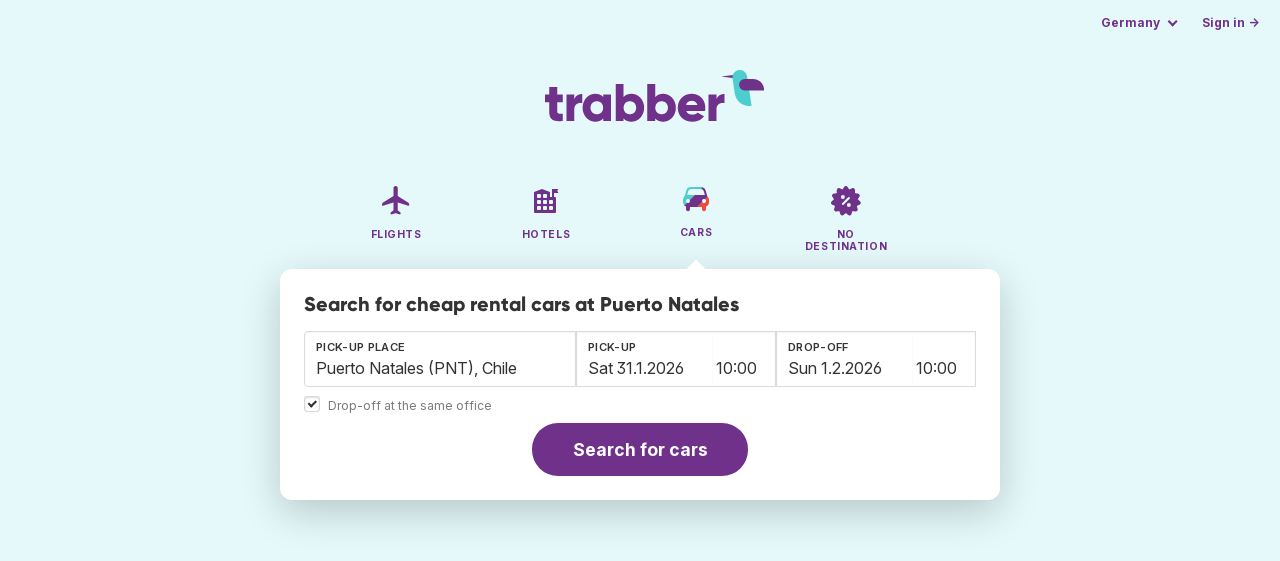

--- FILE ---
content_type: text/html;charset=utf-8
request_url: https://www.trabber.de/en/car-rental/airport-puerto-natales-pnt/
body_size: 9528
content:
<!DOCTYPE html>
<html lang="en" >
<head>
<meta charset="utf-8">
<base href="https://www.trabber.de/en/">
<meta name="viewport" content="width=device-width,initial-scale=1">
<meta name="mobile-web-app-capable" content="yes">
<meta name="apple-mobile-web-app-capable" content="yes">
<meta name="apple-mobile-web-app-status-bar-style" content="black-translucent">
<meta name="apple-mobile-web-app-title" content="Trabber">
<meta name="robots" content="max-image-preview:large"><link rel="apple-touch-icon" sizes="180x180" href="/apple-touch-icon.png">
<link rel="icon" type="image/png" sizes="32x32" href="/favicon-32x32.png">
<link rel="icon" type="image/png" sizes="16x16" href="/favicon-16x16.png">
<link rel="manifest" href="/site.webmanifest">
<link rel="mask-icon" href="/safari-pinned-tab.svg" color="#70318b">
<meta name="msapplication-TileColor" content="#70318b">
<meta name="msapplication-config" content="/browserconfig.xml">
<meta name="theme-color" content="#70318b">
<link rel="preload" as="font" href="https://www.trabber.de/fonts/InterVariable.woff2" type="font/woff2" crossorigin="anonymous">
<link rel="preload" as="font" href="https://www.trabber.de/fonts/Gilroy-ExtraBold.woff2" type="font/woff2" crossorigin="anonymous">
<meta property="og:image" content="https://www.trabber.de/en/images/logos/social-share.png">
<meta property="og:image:width" content="1200">
<meta property="og:image:height" content="1200">
<script>
!function(){var e=!1;window.onerror=function(n,r,o,t,a){if(!e){var s={href:document.location.href,msg:n,url:r,line:o,col:t};null!=a&&(s.message=a.message,s.name=a.name,s.stack=a.stack);var i=new XMLHttpRequest;i.open("POST","/admin/javascript-report"),i.send(JSON.stringify(s)),e=!0}return!1}}();
</script>
<script>
function footerContact() {
    window.location.href="https://www.trabber.de/en/contact" + "?url=" + encodeURIComponent(window.location.href);
}
var trbq = trbq || [];
trbq.push(['globalInit']);

window.dataLayer = window.dataLayer || [];
function gtag(){dataLayer.push(arguments);}
</script>
<script async src="https://accounts.google.com/gsi/client"></script><title>Car rental at Puerto Natales from 82 € - Trabber</title>
<meta name="description" content="Find cheap rental cars on Puerto Natales and other airports using Trabber car search engine">
<meta name="twitter:card" content="summary">
<meta name="twitter:site" content="@Trabber">
<meta name="twitter:title" content="Car rental at Puerto Natales from 82 € - Trabber">
<meta name="twitter:description" content="Find cheap rental cars on Puerto Natales and other airports using Trabber car search engine">
<meta name="twitter:image" content="https://www.trabber.de/en/images/logos/tw-share.png">
<meta name="twitter:image:width" content="1024">
<meta name="twitter:image:height" content="512">
<meta name="referrer" content="no-referrer">
<script>
trbq.push(function() {



    carFormFocus();

    document.getElementById("js_support").value = 'Y';

    addLocationAutocomplete("from_city_text", "from_city_container", "from_city", "https://www.trabber.de/en/ajax/location_autocomplete", {forCars: true});

    addLocationAutocomplete("to_city_text", "to_city_container", "to_city", "https://www.trabber.de/en/ajax/location_autocomplete", {forCars: true});

    addPikadayCombo('from_date','to_date','.',1,1);

});
</script>
<script type="application/ld+json">
{
"@context":"https://schema.org",
"@type":"WebSite",
"name":"Trabber",
"url": "https://www.trabber.de/"
}
</script>
<script type="application/ld+json">
{
"@context":"https://schema.org",
"@type":"Organization",
"name":"Trabber",
"url":"https://www.trabber.de/",

"sameAs":["https://www.facebook.com/trabber",
"https://x.com/Trabber",
"https://www.instagram.com/trabber/",
"https://www.youtube.com/@trabber"],

"logo":"https://www.trabber.de/en/images/logo-trabber.svg"
}
</script>
<script>
function showWanning() {
    document.getElementById("wanningmsg").innerHTML = "<b>The browser has blocked the comparing windows</b><br>Check your browser options to allow pop up windows.<br>";
    document.getElementById("wanning").style.display = "block";
}
</script>
<script>
gtag('js', new Date());
function rP(i,n){var t,r=i.split("?")[0],e=[],l=-1!==i.indexOf("?")?i.split("?")[1]:"";if(""!==l){var s=l.indexOf("#");-1!==s&&(l=l.substring(0,s));for(var f=(e=l.split("&")).length-1;f>=0;f-=1)t=e[f].split("=")[0],n.indexOf(t)>=0&&e.splice(f,1);e.length&&(r=r+"?"+e.join("&"))}return r}
var ga4ecb = function (en) {

};

var ga4cfg = {

    send_page_view: false
};
var ga4up = {};
gtag('set','page_location',rP(document.location.href,['id','ead','ttclickid']));

ga4up['app'] = 'false';

ga4up['device_cat'] = 'laptop-16';
gtag('set','user_properties',ga4up);

gtag('config', 'G-GW957MK77F', ga4cfg);
gtag('event', 'page_view', {
    'event_callback': function() {
        ga4ecb('page_view');
    }
});

gtag('config', 'AW-1062050928');
</script>


<link rel="stylesheet" href="https://www.trabber.de/css/style.min.css?9c70c8d475369f98c41e26f20b7d05ce.cache.css">
<meta property="twitter:account_id" content="4503599629823226">
<meta name="facebook-domain-verification" content="p50hmsofx3vvw9043nuzbgcg58vzt5">
<link rel="canonical" href="https://www.trabber.de/en/car-rental/airport-puerto-natales-pnt/">
<link rel="alternate" hreflang="ca" href="https://www.trabber.cat/lloguer-de-cotxes/aeroport-puerto-natales-pnt/">
<link rel="alternate" hreflang="ca-es" href="https://www.trabber.cat/lloguer-de-cotxes/aeroport-puerto-natales-pnt/">
<link rel="alternate" hreflang="de" href="https://www.trabber.de/autovermietung/flughafen-puerto-natales-pnt/">
<link rel="alternate" hreflang="de-at" href="https://www.trabber.at/autovermietung/flughafen-puerto-natales-pnt/">
<link rel="alternate" hreflang="de-ch" href="https://www.trabber.ch/autovermietung/flughafen-puerto-natales-pnt/">
<link rel="alternate" hreflang="de-de" href="https://www.trabber.de/autovermietung/flughafen-puerto-natales-pnt/">
<link rel="alternate" hreflang="en" href="https://www.trabber.us/car-rental/airport-puerto-natales-pnt/">
<link rel="alternate" hreflang="en-au" href="https://www.trabber.com.au/car-rental/airport-puerto-natales-pnt/">
<link rel="alternate" hreflang="en-ca" href="https://www.trabber.ca/car-rental/airport-puerto-natales-pnt/">
<link rel="alternate" hreflang="en-de" href="https://www.trabber.de/en/car-rental/airport-puerto-natales-pnt/">
<link rel="alternate" hreflang="en-es" href="https://www.trabber.es/en/car-rental/airport-puerto-natales-pnt/">
<link rel="alternate" hreflang="en-gb" href="https://www.trabber.co.uk/car-rental/airport-puerto-natales-pnt/">
<link rel="alternate" hreflang="en-ie" href="https://www.trabber.ie/car-rental/airport-puerto-natales-pnt/">
<link rel="alternate" hreflang="en-in" href="https://www.trabber.in/car-rental/airport-puerto-natales-pnt/">
<link rel="alternate" hreflang="en-nz" href="https://www.trabber.co.nz/car-rental/airport-puerto-natales-pnt/">
<link rel="alternate" hreflang="en-us" href="https://www.trabber.us/car-rental/airport-puerto-natales-pnt/">
<link rel="alternate" hreflang="en-za" href="https://www.trabber.co.za/car-rental/airport-puerto-natales-pnt/">
<link rel="alternate" hreflang="es" href="https://www.trabber.es/alquiler-de-coches/aeropuerto-puerto-natales-pnt/">
<link rel="alternate" hreflang="es-ar" href="https://www.trabber.com.ar/alquiler-de-autos/aeropuerto-puerto-natales-pnt/">
<link rel="alternate" hreflang="es-cl" href="https://www.trabber.cl/arriendo-de-autos/aeropuerto-puerto-natales-pnt/">
<link rel="alternate" hreflang="es-co" href="https://www.trabber.co/alquiler-de-carros/aeropuerto-puerto-natales-pnt/">
<link rel="alternate" hreflang="es-cr" href="https://www.trabber.co.cr/alquiler-de-carros/aeropuerto-puerto-natales-pnt/">
<link rel="alternate" hreflang="es-ec" href="https://www.trabber.ec/alquiler-de-autos/aeropuerto-puerto-natales-pnt/">
<link rel="alternate" hreflang="es-es" href="https://www.trabber.es/alquiler-de-coches/aeropuerto-puerto-natales-pnt/">
<link rel="alternate" hreflang="es-gt" href="https://www.trabber.gt/alquiler-de-autos/aeropuerto-puerto-natales-pnt/">
<link rel="alternate" hreflang="es-mx" href="https://www.trabber.mx/alquiler-de-autos/aeropuerto-puerto-natales-pnt/">
<link rel="alternate" hreflang="es-pa" href="https://www.trabber.com.pa/alquiler-de-autos/aeropuerto-puerto-natales-pnt/">
<link rel="alternate" hreflang="es-pe" href="https://www.trabber.pe/alquiler-de-autos/aeropuerto-puerto-natales-pnt/">
<link rel="alternate" hreflang="es-us" href="https://www.trabber.us/es/alquiler-de-coches/aeropuerto-puerto-natales-pnt/">
<link rel="alternate" hreflang="es-ve" href="https://www.trabber.com.ve/alquiler-de-carros/aeropuerto-puerto-natales-pnt/">
<link rel="alternate" hreflang="fr" href="https://www.trabber.fr/location-de-voiture/aeroport-puerto-natales-pnt/">
<link rel="alternate" hreflang="fr-ca" href="https://www.trabber.ca/fr/location-de-voiture/aeroport-puerto-natales-pnt/">
<link rel="alternate" hreflang="fr-ch" href="https://www.trabber.ch/fr/location-de-voiture/aeroport-puerto-natales-pnt/">
<link rel="alternate" hreflang="fr-fr" href="https://www.trabber.fr/location-de-voiture/aeroport-puerto-natales-pnt/">
<link rel="alternate" hreflang="it" href="https://www.trabber.it/noleggio-auto/aeroporto-puerto-natales-pnt/">
<link rel="alternate" hreflang="it-ch" href="https://www.trabber.ch/it/noleggio-auto/aeroporto-puerto-natales-pnt/">
<link rel="alternate" hreflang="it-it" href="https://www.trabber.it/noleggio-auto/aeroporto-puerto-natales-pnt/">
<link rel="alternate" hreflang="pt" href="https://www.trabber.com.br/aluguel-de-carros/aeroporto-puerto-natales-pnt/">
<link rel="alternate" hreflang="pt-br" href="https://www.trabber.com.br/aluguel-de-carros/aeroporto-puerto-natales-pnt/">
<link rel="alternate" hreflang="pt-pt" href="https://www.trabber.pt/aluguel-de-carros/aeroporto-puerto-natales-pnt/">

<link rel="prefetch" href="https://www.trabber.de/images/icons/dot-loader.svg">
<script async src="https://www.trabber.de/javascript/z/new-en.js?8605d6234501fe0c8694eb26f282cea9.cache.js"></script>
<script async src="https://www.googletagmanager.com/gtag/js?id=AW-1062050928"></script>
</head>
<body class="home">

<!-- bran -->

<div class="background-image-container background-car"></div>

<section class="masthead">

    <div class="bar">
        <div class="bar-left">
        </div>
        <div class="bar-right">
            <script>
    
    // if (('serviceWorker' in navigator) && ('PushManager' in window)) {
    if (('serviceWorker' in navigator)) {
        window.addEventListener('load', function() {
            navigator.serviceWorker.register('https://www.trabber.de/en/service-worker.js');
        });
    }

    if (('serviceWorker' in navigator) && ('PushManager' in window) && ('ready' in window.navigator.serviceWorker)) {
        window.navigator.serviceWorker.ready
            .then(function(reg) {
                if (!('pushManager' in reg)) {
                    return;
                }
                reg.pushManager.getSubscription()
                    .then(function(subscription) {
                        trbq.push(['getSubscriptions','https://www.trabber.de/en/',JSON.stringify(subscription)]);
                    });
            });
    }
</script>

<div id="alerts" class="bar-item" style="display:none;">
    <div class="dropdown">
        <div>
            <button class="button is-small is-text" aria-haspopup="false" onclick="location.href='https://www.trabber.de/en/alerts/'">
                <span>Alerts (<span id="alertsNum"></span>)</span>
            </button>
        </div>
    </div>
</div>

<div class="bar-item">
    <div class="dropdown dropdown-autoclose">
        <div class="dropdown-trigger">
            <button class="button is-small is-text" aria-haspopup="true" aria-controls="country-menu">
                <span>Germany</span>
            </button>
        </div>
        <div class="dropdown-menu is-multi-column" role="menu" id="country-menu">
            <div class="dropdown-content">
                <div class="language is-fullwidth">
                        <span>Trabber Germany offered in:

                <a href="https://www.trabber.de/autovermietung/flughafen-puerto-natales-pnt/">Deutsch</a> </span>
                </div>

                <a class="dropdown-item" href="https://www.trabber.com.ar/alquiler-de-autos/aeropuerto-puerto-natales-pnt/"><span class="flags flag-ar"> </span> Argentina</a><a class="dropdown-item" href="https://www.trabber.com.au/car-rental/airport-puerto-natales-pnt/"><span class="flags flag-au"> </span> Australia</a><a class="dropdown-item" href="https://www.trabber.com.br/aluguel-de-carros/aeroporto-puerto-natales-pnt/"><span class="flags flag-br"> </span> Brasil</a><a class="dropdown-item" href="https://www.trabber.ca/car-rental/airport-puerto-natales-pnt/"><span class="flags flag-ca"> </span> Canada (en)</a><a class="dropdown-item" href="https://www.trabber.ca/fr/location-de-voiture/aeroport-puerto-natales-pnt/"><span class="flags flag-ca"> </span> Canada (fr)</a><a class="dropdown-item" href="https://www.trabber.cl/arriendo-de-autos/aeropuerto-puerto-natales-pnt/"><span class="flags flag-cl"> </span> Chile</a><a class="dropdown-item" href="https://www.trabber.co/alquiler-de-carros/aeropuerto-puerto-natales-pnt/"><span class="flags flag-co"> </span> Colombia</a><a class="dropdown-item" href="https://www.trabber.co.cr/alquiler-de-carros/aeropuerto-puerto-natales-pnt/"><span class="flags flag-cr"> </span> Costa Rica</a><a class="dropdown-item" href="https://www.trabber.de/autovermietung/flughafen-puerto-natales-pnt/"><span class="flags flag-de"> </span> Deutschland (de)</a><a class="dropdown-item" href="https://www.trabber.de/en/car-rental/airport-puerto-natales-pnt/"><span class="flags flag-de"> </span> Germany (en)</a><a class="dropdown-item" href="https://www.trabber.ec/alquiler-de-autos/aeropuerto-puerto-natales-pnt/"><span class="flags flag-ec"> </span> Ecuador</a><a class="dropdown-item" href="https://www.trabber.es/alquiler-de-coches/aeropuerto-puerto-natales-pnt/"><span class="flags flag-es"> </span> España (es)</a><a class="dropdown-item" href="https://www.trabber.cat/lloguer-de-cotxes/aeroport-puerto-natales-pnt/"><span class="flags flag-es"> </span> Espanya (ca)</a><a class="dropdown-item" href="https://www.trabber.es/en/car-rental/airport-puerto-natales-pnt/"><span class="flags flag-es"> </span> Spain (en)</a><a class="dropdown-item" href="https://www.trabber.fr/location-de-voiture/aeroport-puerto-natales-pnt/"><span class="flags flag-fr"> </span> France</a><a class="dropdown-item" href="https://www.trabber.gt/alquiler-de-autos/aeropuerto-puerto-natales-pnt/"><span class="flags flag-gt"> </span> Guatemala</a><a class="dropdown-item" href="https://www.trabber.in/car-rental/airport-puerto-natales-pnt/"><span class="flags flag-in"> </span> India</a><a class="dropdown-item" href="https://www.trabber.ie/car-rental/airport-puerto-natales-pnt/"><span class="flags flag-ie"> </span> Ireland</a><a class="dropdown-item" href="https://www.trabber.it/noleggio-auto/aeroporto-puerto-natales-pnt/"><span class="flags flag-it"> </span> Italia</a><a class="dropdown-item" href="https://www.trabber.mx/alquiler-de-autos/aeropuerto-puerto-natales-pnt/"><span class="flags flag-mx"> </span> México</a><a class="dropdown-item" href="https://www.trabber.co.nz/car-rental/airport-puerto-natales-pnt/"><span class="flags flag-nz"> </span> New Zealand</a><a class="dropdown-item" href="https://www.trabber.at/autovermietung/flughafen-puerto-natales-pnt/"><span class="flags flag-at"> </span> Österreich</a><a class="dropdown-item" href="https://www.trabber.com.pa/alquiler-de-autos/aeropuerto-puerto-natales-pnt/"><span class="flags flag-pa"> </span> Panamá</a><a class="dropdown-item" href="https://www.trabber.pe/alquiler-de-autos/aeropuerto-puerto-natales-pnt/"><span class="flags flag-pe"> </span> Perú</a><a class="dropdown-item" href="https://www.trabber.pt/aluguel-de-carros/aeroporto-puerto-natales-pnt/"><span class="flags flag-pt"> </span> Portugal</a><a class="dropdown-item" href="https://www.trabber.ch/autovermietung/flughafen-puerto-natales-pnt/"><span class="flags flag-ch"> </span> Schweiz (de)</a><a class="dropdown-item" href="https://www.trabber.ch/fr/location-de-voiture/aeroport-puerto-natales-pnt/"><span class="flags flag-ch"> </span> Suisse (fr)</a><a class="dropdown-item" href="https://www.trabber.ch/it/noleggio-auto/aeroporto-puerto-natales-pnt/"><span class="flags flag-ch"> </span> Svizzera (it)</a><a class="dropdown-item" href="https://www.trabber.co.za/car-rental/airport-puerto-natales-pnt/"><span class="flags flag-za"> </span> South Africa</a><a class="dropdown-item" href="https://www.trabber.co.uk/car-rental/airport-puerto-natales-pnt/"><span class="flags flag-uk"> </span> United Kingdom</a><a class="dropdown-item" href="https://www.trabber.us/car-rental/airport-puerto-natales-pnt/"><span class="flags flag-us"> </span> United States (en)</a><a class="dropdown-item" href="https://www.trabber.us/es/alquiler-de-coches/aeropuerto-puerto-natales-pnt/"><span class="flags flag-us"> </span> Estados Unidos (es)</a><a class="dropdown-item" href="https://www.trabber.com.ve/alquiler-de-carros/aeropuerto-puerto-natales-pnt/"><span class="flags flag-ve"> </span> Venezuela</a></div>
        </div>
    </div>
</div>

<div class="bar-item">
    <a class="button is-small is-text has-text-primary login-link" href="https://www.trabber.de/en/login">Sign in &rarr;</a> <div id="g_id_onload"
data-use_fedcm_for_prompt="true"
data-client_id="305488027803-cpmlh62ipriuh4n5qjfld6hoacci16j3.apps.googleusercontent.com"
data-login_uri="https://www.trabber.de/en/account/gsi-return"
data-auto_select="true"
data-prompt_parent_id="g_id_onload"
style="position: fixed; top: 35px; right: 10px; z-index: 1001;">
</div>
</div>

</div>
    </div>

    <div class="container is-fluid">
        <div class="columns is-centered">
            <div class="column is-full">

                <div class="has-text-centered">
<div class="logo">
                        <a href="https://www.trabber.de/en/"><img src="https://www.trabber.de/en/images/logo-trabber.svg" width="220" height="52" alt="Trabber Germany"></a>
                    </div>
<div class="tabs is-main-nav is-centered">
                        <ul id="main-nav"><li><a  href="https://www.trabber.de/en/"><img class="marginb-on" width="32" height="32" src="https://www.trabber.de/en/images/icons/flights-off.svg" alt="Flights"> <strong class="no-text">Flights</strong></a></li> <li><a  href="https://www.trabber.de/en/hotels/"><img class="marginb-on" width="32" height="32" src="https://www.trabber.de/en/images/icons/hotels-off.svg" alt="Hotels"> <strong class="no-text">Hotels</strong></a></li> <li class="is-active"><a  href="https://www.trabber.de/en/cars/"><img class="marginb-on" width="32" height="32" src="https://www.trabber.de/en/images/icons/cars.svg" alt="Cars"> <strong class="no-text">Cars</strong></a></li> <li><a  href="https://www.trabber.de/en/offers/"><img class="marginb-on" width="32" height="32" src="https://www.trabber.de/en/images/icons/offers-off.svg" alt="No destination"> <strong class="no-text">No destination</strong></a></li> </ul></div>
                </div>

                <div class="box is-paddingless has-large-border-radius">


                    <h1 class="px-5 pt-5 title is-size-5">
    Search for cheap rental cars at Puerto Natales</h1>

<!-- Cars -->
<form id="search-form" class="px-5 pt-4 pb-5 form-cars" action="https://www.trabber.de/en/car-search-start" method="post" onclick="trbq.push(['searchformclick']);" onmouseup="trbq.push(['searchformclick']);">
<input id="searchId" name="searchId" type="hidden" value="">
        <input id="js_support" name="js_support" type="hidden" value="N">

    <fieldset>
        <div class="fields is-horizontal">
            <div class="field-body">

                <div class="field">
                    <div class="fancy-fields is-grouped" id="carcontainer">

                        <div id="pickup" class="mb-2 car-location field">
                            <label class="label" for="from_city_text">Pick-up place</label>
                            <div class="control mb-1" id="FromCityAutocomplete">
                                <input class="input" type="text" id="from_city_text" name="from_city_text" value="Puerto Natales (PNT), Chile" title="Puerto Natales (PNT), Chile" autocomplete="off" placeholder="airport, city, place, address...">
                                <div id="from_city_container"></div>
                            </div>
                            <input id="from_city" name="from_city" type="hidden" value="PNT">

                            <div class="fancy-fields is-grouped">
                                <div class="field">
                                    <input type="checkbox" name="same_place" class="is-checkradio is-small" id="same_place" value="1" onclick="trbq.push(['sameplacecheckbox'])" checked="checked"
>
                                    <label class="checkbox is-size-7 has-text-grey" for="same_place">Drop-off at the same office</label>
                                </div>
                            </div>


                        </div>

                        <div class="car-date field">
                            <div class="fancy-fields">
                                <div class="field has-addons">
                                    <div class="control mb-3">
                                        <label class="label" for="from_date">Pick-up</label>
                                        <input class="input" type="text" autocomplete="off" name="from_date" id="from_date" maxlength="14" size="14" value="31/01/2026">
                                    </div>
                                    <div class="control is-short mb-3">
                                        <select class="input pl-1 pr-1" id="hour_pick" name="hour_pick" onfocus="trbq.push(['searchformclick']);">
                                            <option value="0">00:00</option>
<option value="1">01:00</option>
<option value="2">02:00</option>
<option value="3">03:00</option>
<option value="4">04:00</option>
<option value="5">05:00</option>
<option value="6">06:00</option>
<option value="7">07:00</option>
<option value="8">08:00</option>
<option value="9">09:00</option>
<option value="10" selected="selected">10:00</option>
<option value="11">11:00</option>
<option value="12">12:00</option>
<option value="13">13:00</option>
<option value="14">14:00</option>
<option value="15">15:00</option>
<option value="16">16:00</option>
<option value="17">17:00</option>
<option value="18">18:00</option>
<option value="19">19:00</option>
<option value="20">20:00</option>
<option value="21">21:00</option>
<option value="22">22:00</option>
<option value="23">23:00</option>
</select>
                                    </div>
                                </div>
                            </div>
                        </div>

                        <div id="dropoff" class="car-location is-hidden field">
                            <label class="label" id="to_city_label" for="to_city_text">Drop-off place</label>
                            <div class="control mb-1" id="ToCityAutocomplete">
                                <input class="input" type="text" id="to_city_text" name="to_city_text" value="" title="" autocomplete="off" placeholder="airport, city, place, address...">
                                <div id="to_city_container"></div>
                            </div>
                            <input id="to_city" name="to_city" type="hidden" value="">
                        </div>


                        <div class="car-date field">
                            <div class="fancy-fields">
                                <div class="field has-addons">
                                    <div class="control mb-3">
                                        <label class="label" for="to_date">Drop-off</label>
                                        <input class="input" type="text" autocomplete="off" name="to_date" id="to_date" maxlength="14" size="14" value="01/02/2026">
                                    </div>
                                    <div class="control is-short mb-3">
                                        <select class="input pl-1 pr-1" id="hour_drop" name="hour_drop" onfocus="trbq.push(['searchformclick']);">
                                            <option value="0">00:00</option>
<option value="1">01:00</option>
<option value="2">02:00</option>
<option value="3">03:00</option>
<option value="4">04:00</option>
<option value="5">05:00</option>
<option value="6">06:00</option>
<option value="7">07:00</option>
<option value="8">08:00</option>
<option value="9">09:00</option>
<option value="10" selected="selected">10:00</option>
<option value="11">11:00</option>
<option value="12">12:00</option>
<option value="13">13:00</option>
<option value="14">14:00</option>
<option value="15">15:00</option>
<option value="16">16:00</option>
<option value="17">17:00</option>
<option value="18">18:00</option>
<option value="19">19:00</option>
<option value="20">20:00</option>
<option value="21">21:00</option>
<option value="22">22:00</option>
<option value="23">23:00</option>
</select>
                                    </div>
                                </div>
                            </div>
                        </div>

                        </div>
                </div>

            </div>
        </div>

        <div class="has-text-centered">
            <button class="button is-primary is-large is-rounded">Search for cars</button>
        </div>
        </fieldset>

    </form><div id="wanning" style="display:none">
    <div style="position:absolute; left:0; top:0; width:100%; height:100%; z-index:1000; background-color: grey; opacity: 0.5; text-align:left;"></div>
    <div style="position:absolute; top:10px; left:10px; z-index:1100;width:400px;background-color:#ffffe1; margin-top: 10px; margin-left:10px; padding:15px; text-align: left;border-width: 1px; border-style: solid; border-color: black; color:black;">
        <span id="wanningmsg"></span>
        <input type="button" id="continue" name="continue" value="Continue search" onclick="trbq.push(['continueSearchCars', '%d.%m.%Y',[]])" style="margin-top:10px;">
    </div>
</div>


</div>


            </div>
        </div>

    </div>
</section>



<script type="application/ld+json">
{
"@context":"https://schema.org/",
"@type":"Product",
"name":"Car rental at Puerto Natales from 82 € - Trabber",
"offers":{
  "@type":"AggregateOffer",
  "lowPrice":"82",
  "priceCurrency":"EUR"
}
}
</script>
<section class="section">
        <div class="container is-narrow">

            <nav class="breadcrumb has-arrow-separator" aria-label="breadcrumbs" itemscope itemtype="https://schema.org/BreadcrumbList"><ul><li itemprop="itemListElement" itemscope itemtype="https://schema.org/ListItem"><a href="https://www.trabber.de/en/cars/" itemprop="item"><span itemprop="name">Car rental</span></a><meta itemprop="position" content="1"></li><li class="is-active" itemprop="itemListElement" itemscope itemtype="https://schema.org/ListItem"><a href="https://www.trabber.de/en/car-rental/airport-puerto-natales-pnt/" itemprop="item" aria-current="page"><span itemprop="name">Puerto Natales</span></a><meta itemprop="position" content="2"></li></ul></nav><div class="columns mb-3">

                    <div class="column is-9 mb-6">

                        <h2 class="is-size-2 mb-2">Car rental at Puerto Natales</h2>
                        <p class="is-size-5 mb-4">Find cars at <b>Teniente Julio Gallardo</b> airport using Trabber. We search on the best rental car websites to find the cheapest car at Teniente Julio Gallardo or any other airport.</p>
                        <h2 class="is-size-4 mb-4 mt-5">Car offers at Puerto Natales airport</h2>
                        <div class="box result-item type-car">
    <div class="car-groups-container">
        <div class="columns car-group-1">
            <div class="column">
                <div class="columns is-mobile car-image-and-name">
                    <div class="column is-narrow result-image">
                            <span class="image-container">
                                <img src="https://www.sixt.com/fileadmin2/files/global/sideview/user_upload/fleet/png/350x200/vw-t-cross-5d-suv-white-2024.png" width="150" alt="" onerror="this.src='images/hotels/no_image.png'"/>
                            </span>
                    </div>
                    <div class="column">

                        <div class="result-info">
                            <p class="result-type"><a href="https://www.trabber.de/en/car-rental/sixt/">Sixt</a></p>
                            <h2 class="result-title mb-0">Volkswagen T-Cross</h2>
                            <p><b></b></p>
                            <p>14 - 16 March</p>
                            <div class="tags car-type is-flex mt-2 mb-0"><span class="tag is-dark">SUV</span><span class="tag is-dark">Compact</span></div>

                            <div class="car-result-features">
                                <ul>
                                    <li><img width="12" height="12" src="images/icons/icon-people.svg" alt=""/> 5 seats</li><li><img width="11" height="11" src="images/icons/icon-doors.svg" alt=""/> 5 doors</li><li><img width="13" height="12" src="images/icons/icon-luggage.svg" alt=""/> 2 bags</li><li><img width="12" height="12" src="images/icons/icon-manual.svg" alt=""/> Automatic</li><li><img width="12" height="12" src="images/icons/icon-ac.svg" alt=""/> Air conditioning</li></ul>
                            </div>

                        </div>

                    </div>
                </div>

                <div class="locations">
                    <div class="location">
                        <strong>Office</strong> <span>Aeródromo Teniente Gallardo, . Puerto Natales, Chile</span>
                    </div>
                    </div>
            </div>
        </div>
        <div class="columns car-group-2 is-mobile">
            <div class="column car-result-includes">
                <ul><li title="Pick-up with a full tank and drop-off with tank full"><span>★</span> Full → Full</li><li><span>★</span> Unlimited mileage</li><li><span>●</span> Check insurance conditions</li><li title="No deposit required when picking up this vehicle"><span>★</span> No deposit</li></ul>
            </div>
            <div class="column result-offer is-narrow">
                <div class="offer">
                    <div class="price is-tabular">82 €<span class="is-size-6 has-text-weight-normal"> / day</span></div>

                    <div class="includes">
                        <ul>
                            </ul>
                    </div>
                </div>

                <div class="cta">
                    <a target="_blank" rel="noopener" type="button" class="button is-fullwidth is-primary is-booking" name="button" href="https://web.trabber.de/en/car-link-offer?id=4239119&company=Sixt">See car</a>
                    <div class="site">
                        <a target="_blank" rel="noopener" href="https://web.trabber.de/en/car-link-offer?id=4239119&company=Sixt">sixt.com</a>
                    </div>
                </div>
            </div>
        </div>
    </div>
    <div class="columns is-mobile">
        <div class="column more-info has-text-centered has-background-light pt-1 pb-1 is-hidden">
            <a href="#" class="is-size-7 has-text-weight-bold "></a>
        </div>
    </div>
</div>
<div class="box result-item type-car">
    <div class="car-groups-container">
        <div class="columns car-group-1">
            <div class="column">
                <div class="columns is-mobile car-image-and-name">
                    <div class="column is-narrow result-image">
                            <span class="image-container">
                                <img src="https://imgcdn1.qeeq.com/world/base/204/587/536/1/70ee0d15d2630822cc43bcfef7f7c94e.jpg" width="150" alt="" onerror="this.src='images/hotels/no_image.png'"/>
                            </span>
                    </div>
                    <div class="column">

                        <div class="result-info">
                            <p class="result-type"><a href="https://www.trabber.de/en/car-rental/sixt/">Sixt</a></p>
                            <h2 class="result-title mb-0">Volkswagen T-cross</h2>
                            <p><b></b></p>
                            <p>14 - 16 March</p>
                            <div class="tags car-type is-flex mt-2 mb-0"><span class="tag is-dark">SUV</span></div>

                            <div class="car-result-features">
                                <ul>
                                    <li><img width="12" height="12" src="images/icons/icon-people.svg" alt=""/> 5 seats</li><li><img width="11" height="11" src="images/icons/icon-doors.svg" alt=""/> 4 doors</li><li><img width="13" height="12" src="images/icons/icon-luggage.svg" alt=""/> 2 bags</li><li><img width="12" height="12" src="images/icons/icon-manual.svg" alt=""/> Automatic</li><li><img width="12" height="12" src="images/icons/icon-fuel.svg" alt=""/> Petrol</li><li><img width="12" height="12" src="images/icons/icon-ac.svg" alt=""/> Air conditioning</li></ul>
                            </div>

                        </div>

                    </div>
                </div>

                <div class="locations">
                    <div class="location">
                        <strong>Office</strong> <span>Aeródromo Teniente Gallardo, Puerto Natales, CL</span>
                    </div>
                    </div>
            </div>
        </div>
        <div class="columns car-group-2 is-mobile">
            <div class="column car-result-includes">
                <ul><li title="Rental office location"><span>★</span> At airport</li><li title="Pick-up with a full tank and drop-off with tank full"><span>★</span> Full → Full</li><li><span>★</span> Unlimited mileage</li><li><span>●</span> Third party liability</li></ul>
            </div>
            <div class="column result-offer is-narrow">
                <div class="offer">
                    <div class="price is-tabular">84 €<span class="is-size-6 has-text-weight-normal"> / day</span></div>

                    <div class="includes">
                        <ul>
                            <li class="has-text-success"><img width="13" height="12" src="images/icons/icon-thumbs-up.svg" alt=""/> Free cancellation</li></ul>
                    </div>
                </div>

                <div class="cta">
                    <a target="_blank" rel="noopener" type="button" class="button is-fullwidth is-primary is-booking" name="button" href="https://web.trabber.de/en/car-link-offer?id=4239122&company=Qeeq">See car</a>
                    <div class="site">
                        <a target="_blank" rel="noopener" href="https://web.trabber.de/en/car-link-offer?id=4239122&company=Qeeq">qeeq.com</a>
                    </div>
                </div>
            </div>
        </div>
    </div>
    <div class="columns is-mobile">
        <div class="column more-info has-text-centered has-background-light pt-1 pb-1 is-hidden">
            <a href="#" class="is-size-7 has-text-weight-bold "></a>
        </div>
    </div>
</div>
<div class="box result-item type-car">
    <div class="car-groups-container">
        <div class="columns car-group-1">
            <div class="column">
                <div class="columns is-mobile car-image-and-name">
                    <div class="column is-narrow result-image">
                            <span class="image-container">
                                <img src="https://ppl-img.discovercars.com/images/def/2d2047976cb04738b04aa569381d174d.png" width="150" alt="" onerror="this.src='images/hotels/no_image.png'"/>
                            </span>
                    </div>
                    <div class="column">

                        <div class="result-info">
                            <p class="result-type"><a href="https://www.trabber.de/en/car-rental/end-of-road/">End of Road</a></p>
                            <h2 class="result-title mb-0">Mitsubishi Xpander</h2>
                            <p><b></b></p>
                            <p>14 - 16 March</p>
                            <div class="tags car-type is-flex mt-2 mb-0"><span class="tag is-dark">Monospace</span><span class="tag is-dark">Fullsize</span></div>

                            <div class="car-result-features">
                                <ul>
                                    <li><img width="12" height="12" src="images/icons/icon-people.svg" alt=""/> 6 seats</li><li><img width="11" height="11" src="images/icons/icon-doors.svg" alt=""/> 5 doors</li><li><img width="13" height="12" src="images/icons/icon-luggage.svg" alt=""/> 2 bags</li><li><img width="12" height="12" src="images/icons/icon-manual.svg" alt=""/> Automatic</li><li><img width="12" height="12" src="images/icons/icon-ac.svg" alt=""/> Air conditioning</li></ul>
                            </div>

                        </div>

                    </div>
                </div>

                <div class="locations">
                    <div class="location">
                        <strong>Office</strong> <span>Aeropuerto Teniente Julio Gallardo, Natales, Punta Arenas, Natales, Chile</span>
                    </div>
                    </div>
            </div>
        </div>
        <div class="columns car-group-2 is-mobile">
            <div class="column car-result-includes">
                <ul><li title="Rental office location"><span>●</span> Outside the airport</li><li><span>★</span> Unlimited mileage</li><li><span>★</span> Theft insurance</li><li><span>●</span> Third party liability</li><li title="A deposit of 800 € is required when picking up this vehicle"><span>●</span> 800 € deposit</li></ul>
            </div>
            <div class="column result-offer is-narrow">
                <div class="offer">
                    <div class="price is-tabular">84 €<span class="is-size-6 has-text-weight-normal"> / day</span></div>

                    <div class="includes">
                        <ul>
                            <li class="has-text-success"><img width="13" height="12" src="images/icons/icon-thumbs-up.svg" alt=""/> Free cancellation</li></ul>
                    </div>
                </div>

                <div class="cta">
                    <a target="_blank" rel="noopener" type="button" class="button is-fullwidth is-primary is-booking" name="button" href="https://web.trabber.de/en/car-link-offer?id=4239125&company=DiscoverCars">See car</a>
                    <div class="site">
                        <a target="_blank" rel="noopener" href="https://web.trabber.de/en/car-link-offer?id=4239125&company=DiscoverCars">discovercars.com</a>
                    </div>
                </div>
            </div>
        </div>
    </div>
    <div class="columns is-mobile">
        <div class="column more-info has-text-centered has-background-light pt-1 pb-1 is-hidden">
            <a href="#" class="is-size-7 has-text-weight-bold "></a>
        </div>
    </div>
</div>
<div class="box result-item type-car">
    <div class="car-groups-container">
        <div class="columns car-group-1">
            <div class="column">
                <div class="columns is-mobile car-image-and-name">
                    <div class="column is-narrow result-image">
                            <span class="image-container">
                                <img src="https://www.sixt.com/fileadmin2/files/global/user_upload/fleet/png/350x200/vw-t-cross-5d-suv-white-2024.png" width="150" alt="" onerror="this.src='images/hotels/no_image.png'"/>
                            </span>
                    </div>
                    <div class="column">

                        <div class="result-info">
                            <p class="result-type"><a href="https://www.trabber.de/en/car-rental/sixt/">Sixt</a></p>
                            <h2 class="result-title mb-0">Volkswagen T-Cross</h2>
                            <p><b></b></p>
                            <p>14 - 16 March</p>
                            <div class="tags car-type is-flex mt-2 mb-0"><span class="tag is-dark">SUV</span><span class="tag is-dark">Compact</span></div>

                            <div class="car-result-features">
                                <ul>
                                    <li><img width="12" height="12" src="images/icons/icon-people.svg" alt=""/> 5 seats</li><li><img width="11" height="11" src="images/icons/icon-doors.svg" alt=""/> 5 doors</li><li><img width="13" height="12" src="images/icons/icon-luggage.svg" alt=""/> 2 bags</li><li><img width="12" height="12" src="images/icons/icon-manual.svg" alt=""/> Automatic</li><li><img width="12" height="12" src="images/icons/icon-ac.svg" alt=""/> Air conditioning</li></ul>
                            </div>

                        </div>

                    </div>
                </div>

                <div class="locations">
                    <div class="location">
                        <strong>Office</strong> <span>Manuel Bulnes 100, 6161099 Puerto Natales, Chile</span>
                    </div>
                    </div>
            </div>
        </div>
        <div class="columns car-group-2 is-mobile">
            <div class="column car-result-includes">
                <ul><li title="Pick-up with a full tank and drop-off with tank full"><span>★</span> Full → Full</li><li><span>★</span> Unlimited mileage</li><li><span>●</span> Check insurance conditions</li><li title="No deposit required when picking up this vehicle"><span>★</span> No deposit</li></ul>
            </div>
            <div class="column result-offer is-narrow">
                <div class="offer">
                    <div class="price is-tabular">88 €<span class="is-size-6 has-text-weight-normal"> / day</span></div>

                    <div class="includes">
                        <ul>
                            </ul>
                    </div>
                </div>

                <div class="cta">
                    <a target="_blank" rel="noopener" type="button" class="button is-fullwidth is-primary is-booking" name="button" href="https://web.trabber.de/en/car-link-offer?id=4239128&company=Sixt">See car</a>
                    <div class="site">
                        <a target="_blank" rel="noopener" href="https://web.trabber.de/en/car-link-offer?id=4239128&company=Sixt">sixt.com</a>
                    </div>
                </div>
            </div>
        </div>
    </div>
    <div class="columns is-mobile">
        <div class="column more-info has-text-centered has-background-light pt-1 pb-1 is-hidden">
            <a href="#" class="is-size-7 has-text-weight-bold "></a>
        </div>
    </div>
</div>
<div class="box result-item type-car">
    <div class="car-groups-container">
        <div class="columns car-group-1">
            <div class="column">
                <div class="columns is-mobile car-image-and-name">
                    <div class="column is-narrow result-image">
                            <span class="image-container">
                                <img src="https://ppl-img.discovercars.com/images/def/02154c9b7cd34b829de656e1f838d08e.png" width="150" alt="" onerror="this.src='images/hotels/no_image.png'"/>
                            </span>
                    </div>
                    <div class="column">

                        <div class="result-info">
                            <p class="result-type"><a href="https://www.trabber.de/en/car-rental/end-of-road/">End of Road</a></p>
                            <h2 class="result-title mb-0">Mitsubishi Outlander</h2>
                            <p><b></b></p>
                            <p>14 - 16 March</p>
                            <div class="tags car-type is-flex mt-2 mb-0"><span class="tag is-dark">SUV</span><span class="tag is-dark">Fullsize</span><span class="tag is-dark">4-wheel</span></div>

                            <div class="car-result-features">
                                <ul>
                                    <li><img width="12" height="12" src="images/icons/icon-people.svg" alt=""/> 5 seats</li><li><img width="11" height="11" src="images/icons/icon-doors.svg" alt=""/> 5 doors</li><li><img width="13" height="12" src="images/icons/icon-luggage.svg" alt=""/> 3 bags</li><li><img width="12" height="12" src="images/icons/icon-manual.svg" alt=""/> Automatic</li><li><img width="12" height="12" src="images/icons/icon-ac.svg" alt=""/> Air conditioning</li></ul>
                            </div>

                        </div>

                    </div>
                </div>

                <div class="locations">
                    <div class="location">
                        <strong>Office</strong> <span>Aeropuerto Teniente Julio Gallardo, Natales, Punta Arenas, Natales, Chile</span>
                    </div>
                    </div>
            </div>
        </div>
        <div class="columns car-group-2 is-mobile">
            <div class="column car-result-includes">
                <ul><li title="Rental office location"><span>●</span> Outside the airport</li><li><span>★</span> Unlimited mileage</li><li><span>★</span> Theft insurance</li><li><span>●</span> Third party liability</li><li title="A deposit of 1.000 € is required when picking up this vehicle"><span>●</span> 1.000 € deposit</li></ul>
            </div>
            <div class="column result-offer is-narrow">
                <div class="offer">
                    <div class="price is-tabular">96 €<span class="is-size-6 has-text-weight-normal"> / day</span></div>

                    <div class="includes">
                        <ul>
                            <li class="has-text-success"><img width="13" height="12" src="images/icons/icon-thumbs-up.svg" alt=""/> Free cancellation</li></ul>
                    </div>
                </div>

                <div class="cta">
                    <a target="_blank" rel="noopener" type="button" class="button is-fullwidth is-primary is-booking" name="button" href="https://web.trabber.de/en/car-link-offer?id=4239131&company=DiscoverCars">See car</a>
                    <div class="site">
                        <a target="_blank" rel="noopener" href="https://web.trabber.de/en/car-link-offer?id=4239131&company=DiscoverCars">discovercars.com</a>
                    </div>
                </div>
            </div>
        </div>
    </div>
    <div class="columns is-mobile">
        <div class="column more-info has-text-centered has-background-light pt-1 pb-1 is-hidden">
            <a href="#" class="is-size-7 has-text-weight-bold "></a>
        </div>
    </div>
</div>
<h2 class="is-size-4 mb-4 mt-6">Cheaper car rental companies ranking at Puerto Natales airport</h2>

                        <div class="link-section" style="padding-top:0;padding-bottom:2.5rem;">
                            <div class="container is-narrow">
                                <div class="columns">
                                    <div class="column is-8">

                                        <table class="standard-table table is-scrollable">
                                            <thead>
                                            <tr>
                                                <th>Rental company</th>
                                                <th style="text-align:right">% Searches</th>
                                                <th style="text-align:right">% being the cheapest</th>
                                            </tr>
                                            </thead>
                                            <tbody>
                                            <tr>
                                                <td><a href="https://www.trabber.de/en/car-rental/lucano-rent-a-car/">Lucano Rent a Car</a></td>
                                                <td style="text-align:right">92.0</td>
                                                <td style="text-align:right">53.8</td>
                                            </tr>
                                            <tr>
                                                <td><a href="https://www.trabber.de/en/car-rental/sixt/">Sixt</a></td>
                                                <td style="text-align:right">88.5</td>
                                                <td style="text-align:right">24.6</td>
                                            </tr>
                                            <tr>
                                                <td><a href="https://www.trabber.de/en/car-rental/econorent/">Econorent</a></td>
                                                <td style="text-align:right">17.9</td>
                                                <td style="text-align:right">8.4</td>
                                            </tr>
                                            <tr>
                                                <td><a href="https://www.trabber.de/en/car-rental/end-of-road/">End of Road</a></td>
                                                <td style="text-align:right">26.3</td>
                                                <td style="text-align:right">5.6</td>
                                            </tr>
                                            <tr>
                                                <td><a href="https://www.trabber.de/en/car-rental/salfa/">Salfa</a></td>
                                                <td style="text-align:right">34.1</td>
                                                <td style="text-align:right">5.5</td>
                                            </tr>
                                            <tr>
                                                <td><a href="https://www.trabber.de/en/car-rental/flexways/">Flexways</a></td>
                                                <td style="text-align:right">51.9</td>
                                                <td style="text-align:right">2.1</td>
                                            </tr>
                                            <tr>
                                                <td><a href="https://www.trabber.de/en/car-rental/lucano/">Lucano</a></td>
                                                <td style="text-align:right">41.2</td>
                                                <td style="text-align:right">0.0</td>
                                            </tr>
                                            <tr>
                                                <td><a href="https://www.trabber.de/en/car-rental/street/">Street</a></td>
                                                <td style="text-align:right">23.5</td>
                                                <td style="text-align:right">0.0</td>
                                            </tr>
                                            <tr>
                                                <td><a href="https://www.trabber.de/en/car-rental/europcar/">Europcar</a></td>
                                                <td style="text-align:right">2.9</td>
                                                <td style="text-align:right">0.0</td>
                                            </tr>
                                            </tbody>
                                        </table>

                                    </div>
                                </div>
                            </div>
                        </div>




                        <h2 class="is-size-4 mb-4 mt-5">Price of car rental companies at Puerto Natales airport</h2>
                        <ul>
                            <li>
                                <a href="https://www.trabber.de/en/car-rental/lucano-rent-a-car/">Lucano Rent a Car</a>
                                from&nbsp;35 € / day</li>
                            <li>
                                <a href="https://www.trabber.de/en/car-rental/sixt/">Sixt</a>
                                from&nbsp;36 € / day</li>
                            <li>
                                <a href="https://www.trabber.de/en/car-rental/lucano/">Lucano</a>
                                from&nbsp;39 € / day</li>
                            <li>
                                <a href="https://www.trabber.de/en/car-rental/econorent/">Econorent</a>
                                from&nbsp;39 € / day</li>
                            <li>
                                <a href="https://www.trabber.de/en/car-rental/salfa/">Salfa</a>
                                from&nbsp;47 € / day</li>
                            <li>
                                <a href="https://www.trabber.de/en/car-rental/europcar/">Europcar</a>
                                from&nbsp;52 € / day</li>
                            <li>
                                <a href="https://www.trabber.de/en/car-rental/end-of-road/">End of Road</a>
                                from&nbsp;58 € / day</li>
                            <li>
                                <a href="https://www.trabber.de/en/car-rental/street/">Street</a>
                                from&nbsp;59 € / day</li>
                            <li>
                                <a href="https://www.trabber.de/en/car-rental/flexways/">Flexways</a>
                                from&nbsp;87 € / day</li>
                            </ul>

                        <h2 class="is-size-4 mb-4 mt-6">Other destinations with car rental</h2> <ul style="margin-top:15px"><li><a href="https://www.trabber.de/en/car-rental/airport-punta-arenas-puq/">Car rental at Punta Arenas</a></li> <li><a href="https://www.trabber.de/en/car-rental/airport-el-calafate-fte/">Car rental at El Calafate</a></li> <li><a href="https://www.trabber.de/en/car-rental/airport-coyhaique-gxq/">Car rental at Coyhaique</a></li> </ul></div>

                    <div class="column is-3">

                        <p><figure class="image landing-image mb-3"><img loading="lazy" src="https://upload.wikimedia.org/wikipedia/commons/thumb/9/9b/IMG_1884Puerto_Natales.jpg/700px-IMG_1884Puerto_Natales.webp" alt="Puerto Natales" width="700" height="394"> <a href="https://commons.wikimedia.org/wiki/File:IMG_1884Puerto_Natales.jpg" class="has-text-grey is-size-7">source</a></figure> <h2 class="is-size-4 mb-2">Puerto Natales</h2><p class="mb-4">Has a population of 20,000 residents. The currency used is the Chilean Peso (CLP). Puerto Natales is a city in Chile where Trabber offers 6 hotels. </p><p class="my-3"><a  class="button"  href="https://www.trabber.de/en/hotels/chile-cl/puerto-natales-3874958/">Hotels in Puerto Natales</a></p><p class="my-3"><a class="button" href="https://www.trabber.de/en/flights-to-puerto-natales-pnt/">Flights to Puerto Natales</a></p></div>

                </div>

            </div>
    </section>

    <section class="section pre-footer has-background-light">
<div class="container">
<h4 class="mb-4">Popular searches</h4>
<div class="columns"><div class="column is-3">
<ul>
<li><a href="https://www.trabber.de/en/car-rental/airport-easter-island-ipc/">Cars at Easter Island</a></li> <li><a href="https://www.trabber.de/en/car-rental/airport-mauritius-mru/">Cars at Mauritius</a></li> <li><a href="https://www.trabber.de/en/car-rental/airport-izmir-izm/">Cars at Izmir</a></li> <li><a href="https://www.trabber.de/en/car-rental/airport-algiers-alg/">Cars at Algiers</a></li> <li><a href="https://www.trabber.de/en/car-rental/airport-dushanbe-dyu/">Cars at Dushanbe</a></li> <li><a href="https://www.trabber.de/en/car-rental/airport-kutaisi-kut/">Cars at Kutaisi</a></li> </ul>
</div>
<div class="column is-3">
<ul>
<li><a href="https://www.trabber.de/en/car-rental/airport-pristina-prn/">Cars at Pristina</a></li> <li><a href="https://www.trabber.de/en/car-rental/airport-bishkek-fru/">Cars at Bishkek</a></li> <li><a href="https://www.trabber.de/en/car-rental/airport-omsk-oms/">Cars at Omsk</a></li> <li><a href="https://www.trabber.de/en/car-rental/airport-antalya-ayt/">Cars at Antalya</a></li> <li><a href="https://www.trabber.de/en/car-rental/airport-munich-muc/">Cars at Munich</a></li> <li><a href="https://www.trabber.de/en/car-rental/airport-olbia-olb/">Cars at Olbia</a></li> </ul>
</div>
<div class="column is-3">
<ul>
<li><a href="https://www.trabber.de/en/car-rental/airport-girona-gro/">Cars at Girona</a></li> <li><a href="https://www.trabber.de/en/car-rental/airport-nosy-be-nos/">Cars at Nosy Be</a></li> <li><a href="https://www.trabber.de/en/car-rental/airport-palma-de-mallorca-pmi/">Cars at Palma de Mallorca</a></li> <li><a href="https://www.trabber.de/en/car-rental/airport-istanbul-ist/">Cars at Istanbul</a></li> <li><a href="https://www.trabber.de/en/car-rental/airport-buri-ram-bfv/">Cars at Buri Ram</a></li> <li><a href="https://www.trabber.de/en/car-rental/airport-tenerife-south-tfs/">Cars at Tenerife South</a></li> </ul>
</div>
<div class="column is-3">
<ul>
<li><a href="https://www.trabber.de/en/car-rental-companies/">Car rental companies</a></li> </ul>
</div>
</div></div></section><footer class="footer HideWhenInProgress">

    <div class="container mb-6 py-6">
        <div class="columns">
<div class="column">
                <h4 class="mb-4">Search</h4>
                <ul>
                    <li><a href="https://www.trabber.de/en/">Flights</a></li>
<li><a href="https://www.trabber.de/en/offers/">Flight offers</a></li>
<li><a href="https://www.trabber.de/en/hotels/">Hotels</a></li>
<li><a href="https://www.trabber.de/en/cars/">Cars</a></li>
</ul>
            </div>
<div class="column">
                <h4 class="mb-4">Know more</h4>
                <ul>
                    <li><a href="https://www.trabber.de/en/show/about">About Trabber</a></li>
                    <li><a href="https://blog.trabber.co.uk/">Blog</a></li>
                    <li><a href="https://play.google.com/store/apps/details?id=com.trabber.android&utm_campaign=web-footer">Android app</a></li>
                    <li><a href="https://apps.apple.com/de/app/trabber-flüge-hotels-mehr/id1447942035?pt=119548824&mt=8&amp;ct=web-footer">iPhone app</a></li>
</ul>
            </div>
            <div class="column">
                <h4 class="mb-4">Contact</h4>
                <ul>
                    <li><a href="https://www.trabber.de/en/contact" onclick="footerContact(); return false;">Contact</a></li>
</ul>
            </div>
            <div class="column">
                <span class="is-block mb-4"><img src="https://www.trabber.de/en/images/trabber-icon.svg" width="50" height="50" alt=""></span>
                <div class="legal is-size-7 has-text-grey mb-4">
                    <p>&copy; 2005 - 2026</p>
                    <p>Trabber Software S.L.</p>
<p><a href="https://www.trabber.de/en/show/legal">Legal notice</a></p>
</div>

                <div class="social">
                    <a target="_blank" rel="noopener" title="Trabber on Instagram" href="https://www.instagram.com/trabber/"><span class="sprite icon-instagram"></span></a>
                    <a target="_blank" rel="noopener" title="Trabber on Facebook" href="https://www.facebook.com/trabber"><span class="sprite icon-facebook"></span></a>
                    <a target="_blank" rel="noopener" title="follow us on X" href="https://x.com/Trabber"><span class="icon-social icon-x"></span></a>
                    <a target="_blank" rel="noopener" title="YouTube @trabber" href="https://www.youtube.com/@trabber"><span class="icon-social icon-youtube"></span></a>
                </div>

</div>
        </div>

    </div>

</footer>

<noscript>
    <div style="color:#F34737;position:absolute;top:5px;left:5px;">WARNING: Javascript must be enabled in order to use Trabber</div>
</noscript>

</body>
</html>

--- FILE ---
content_type: image/svg+xml
request_url: https://www.trabber.de/en/images/icons/icon-doors.svg
body_size: 119
content:
<svg xmlns="http://www.w3.org/2000/svg" viewBox="0 0 11 11"><path fill-rule="evenodd" d="M11 10a1 1 0 0 1-1 1H1a1 1 0 0 1-1-1V5.042a.97.97 0 0 1 .213-.661l.015-.017a1 1 0 0 1 .108-.111l-.062.06a.4.4 0 0 1 .043-.043l.019-.017L4.267.758A3 3 0 0 1 6.26 0H9a2 2 0 0 1 2 2zM9.5 6h-2a.5.5 0 0 0-.09.992L7.5 7h2a.5.5 0 0 0 0-1M9 1H6.26a2 2 0 0 0-1.328.505L2.125 4H10V2a1 1 0 0 0-1-1"/></svg>